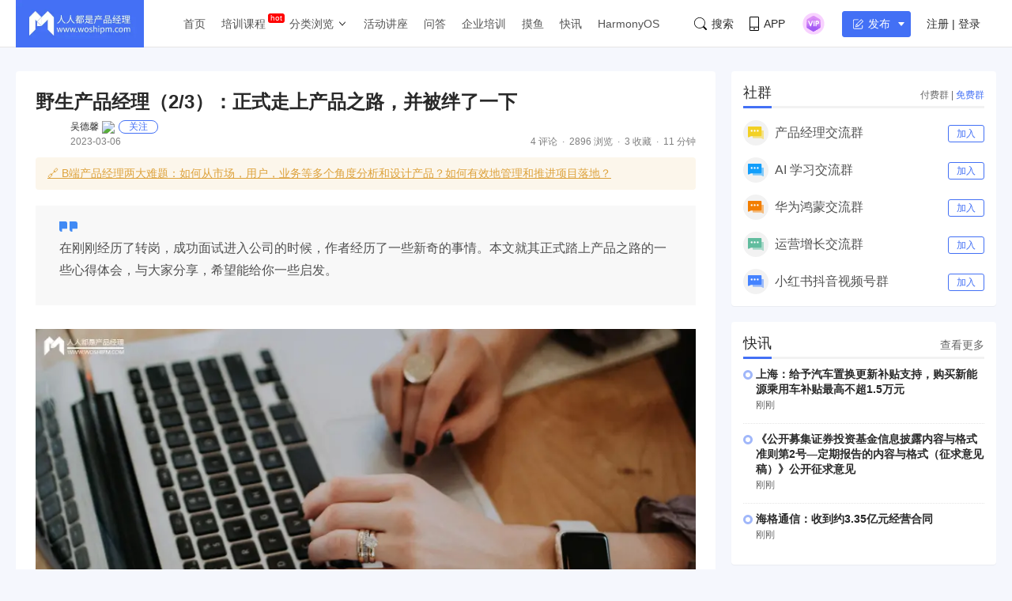

--- FILE ---
content_type: application/javascript;charset=ISO-8859-1
request_url: https://dts.woshipm.com/common/getDevice?callback=jQuery112407551358461873932_1769776507836&_=1769776507837
body_size: 257
content:
jQuery112407551358461873932_1769776507836('device_64d8b6c0-4b79-4321-baad-2d92a8391453')

--- FILE ---
content_type: application/javascript;charset=ISO-8859-1
request_url: https://dts.woshipm.com/dts/getEventLocationPre.html?now_page=article_detail_normal&callback=jQuery112407551358461873932_1769776507836&_=1769776507838
body_size: 94
content:
jQuery112407551358461873932_1769776507836('')